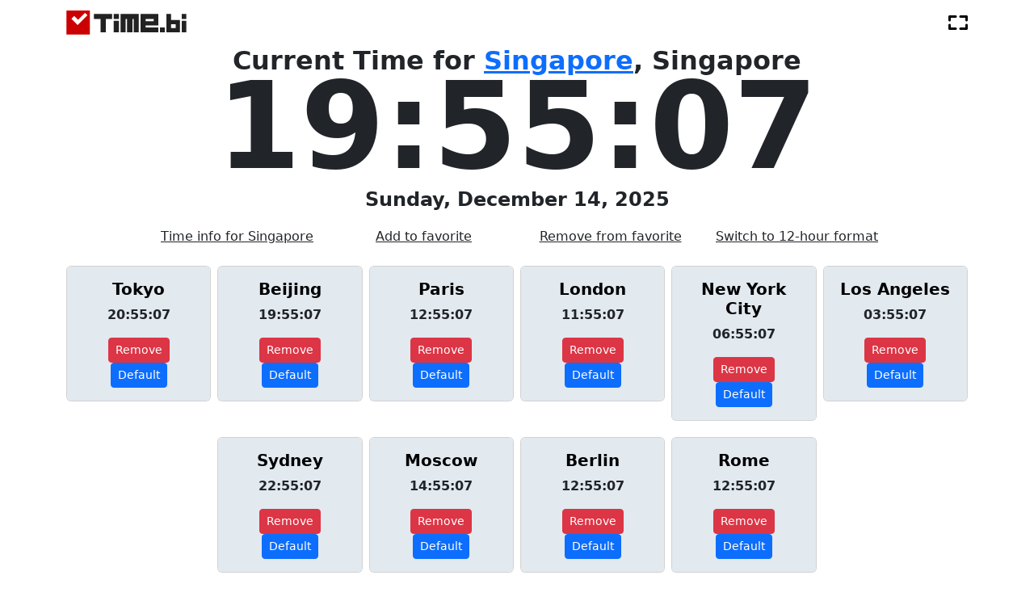

--- FILE ---
content_type: text/css; charset=utf-8
request_url: https://time.bi/static/css/style.css
body_size: 644
content:
@import url('https://fonts.googleapis.com/css2?family=Roboto:wght@400;700&display=swap');
.time-card {
  background-color: #e2e9ef;
  border-radius: 5px;
}

.word-cloud-home {
  flex-wrap: wrap;
  justify-content: center;
  align-items: center;
  text-align: center;
  background-color: #333;
  padding: 20px;
}

.word-cloud {
  flex-wrap: wrap;
  justify-content: center;
  align-items: center;
  text-align: center;
  background-color: #2a5594;
  padding: 20px;
}

.daylight-cloud {
  flex-wrap: wrap;
  justify-content: center;
  align-items: center;
  text-align: center;
  background-color: #2a8794;
  padding: 20px;
}

.word-cloud span {
  margin: 10px;
  color: #fff;
}

.word-cloud .small {
  font-size: 17px;
}
.word-cloud .medium {
  font-size: 29px;
}
.word-cloud .large {
  font-size: 39px;
}
.word-cloud .x-large {
  font-size: 48px;
  font-weight: bold;
}

.current-day {
  font-size: 1.5rem;
  font-weight: 600;
}

/* .current-time {
  font-size: calc(5rem + (9.375 - 5) * ((100vw - 320px) / (768 - 320)));
  font-weight: 700;
  margin-top: calc(-15px + (-40 + 15) * ((100vw - 320px) / (768 - 320)));
  margin-bottom: calc(-15px + (-40 + 15) * ((100vw - 320px) / (768 - 320)));
} */

/* Desktop */
@media (min-width: 768px) {
  .current-time {
    font-size: 150px;
    font-weight: 700;
    margin: -40px 0px;
  }

  .current-location {
    font-size: 2rem;
    font-weight: 700;
    margin-bottom: -10px;
  }

  .location-information-desktop {
    background-color: #bcc7d847;
    width: 984px;
  }

  .location-information-mobile {
    display: none;
  }

  .about-location-desktop {
    width: 984px;
  }
  .about-location-mobile {
    display: none;
  }
}

/* Mobile */
@media (max-width: 767px) {
  .current-time {
    font-size: 80px;
    font-weight: 700;
    margin: -20px 0px;
  }

  .current-location {
    font-size: 1.25rem;
    font-weight: 700;
    margin-bottom: -5px;
  }

  .location-information-desktop {
    display: none;
  }

  .location-information-mobile {
    background-color: #bcc7d847;
    padding: 0px 40px;
  }

  .about-location-desktop {
    display: none;
  }
  .about-location-mobile {
    padding: 0px 40px;
  }
}

@media (max-width: 642px) {
  .current-time {
    font-size: 70px;
    font-weight: 700;
    margin: -20px 0px;
  }
}
